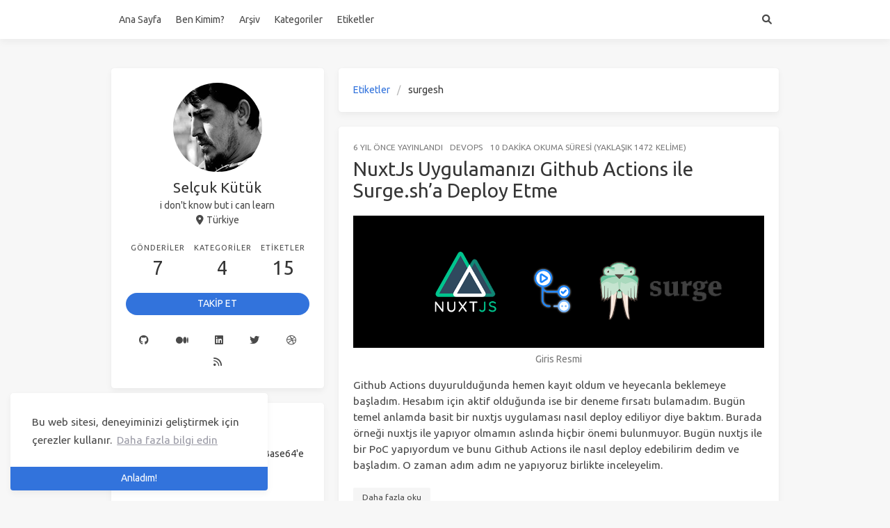

--- FILE ---
content_type: text/html; charset=utf-8
request_url: https://selcukkutuk.com/tags/surgesh/
body_size: 5359
content:
<!doctype html>
<html lang="tr"><head><meta charset="utf-8"><meta name="viewport" content="width=device-width, initial-scale=1, maximum-scale=1"><meta name="robots" content="noindex"><meta><title>Etiket: surgesh - Selçuk Kütük Kişisel Blog</title><link rel="manifest" href="/manifest.json"><meta name="application-name" content="Selçuk Kütük Kişisel Blog"><meta name="msapplication-TileImage" content="/images/favicon.png"><meta name="apple-mobile-web-app-capable" content="yes"><meta name="apple-mobile-web-app-title" content="Selçuk Kütük Kişisel Blog"><meta name="apple-mobile-web-app-status-bar-style" content="default"><meta name="description" content="Selçuk Kütük - Yazılım meraklısı ve amatör fotoğrafçı bir Orman Mühendisi&amp;#39;nin yazılım geliştirme deneyimleri."><meta property="og:type" content="blog"><meta property="og:title" content="Selçuk Kütük Kişisel Blog"><meta property="og:url" content="https://selcukkutuk.com/"><meta property="og:site_name" content="Selçuk Kütük Kişisel Blog"><meta property="og:description" content="Selçuk Kütük - Yazılım meraklısı ve amatör fotoğrafçı bir Orman Mühendisi&amp;#39;nin yazılım geliştirme deneyimleri."><meta property="og:locale" content="tr_TR"><meta property="og:image" content="https://selcukkutuk.com/img/og_image.png"><meta property="article:author" content="Selçuk Kütük"><meta property="article:tag" content="selçuk kütük, software, development, c#, .net, .net core, js, vue, angular, stencil"><meta property="twitter:card" content="summary"><meta property="twitter:image:src" content="https://selcukkutuk.com/img/og_image.png"><script type="application/ld+json">{"@context":"https://schema.org","@type":"BlogPosting","mainEntityOfPage":{"@type":"WebPage","@id":"https://selcukkutuk.com"},"headline":"Selçuk Kütük Kişisel Blog","image":["https://selcukkutuk.com/img/og_image.png"],"author":{"@type":"Person","name":"Selçuk Kütük"},"publisher":{"@type":"Organization","name":"Selçuk Kütük Kişisel Blog","logo":{"@type":"ImageObject","url":{"text":""}}},"description":"Selçuk Kütük - Yazılım meraklısı ve amatör fotoğrafçı bir Orman Mühendisi&#39;nin yazılım geliştirme deneyimleri."}</script><link rel="icon" href="/images/favicon.png"><link rel="stylesheet" href="https://use.fontawesome.com/releases/v6.0.0/css/all.css"><link rel="stylesheet" href="https://cdn.jsdelivr.net/npm/highlight.js@9.12.0/styles/atom-one-light.css"><link rel="stylesheet" href="https://fonts.googleapis.com/css2?family=Ubuntu:wght@400;600&amp;family=Source+Code+Pro"><link rel="stylesheet" href="/css/default.css"><style>body>.footer,body>.navbar,body>.section{opacity:0}</style><!--!--><!--!--><!--!--><!--!--><link rel="stylesheet" href="https://cdn.jsdelivr.net/npm/cookieconsent@3.1.1/build/cookieconsent.min.css"><link rel="stylesheet" href="https://cdn.jsdelivr.net/npm/lightgallery@1.10.0/dist/css/lightgallery.min.css"><link rel="stylesheet" href="https://cdn.jsdelivr.net/npm/justifiedGallery@3.8.1/dist/css/justifiedGallery.min.css"><script src="https://www.googletagmanager.com/gtag/js?id=G-FGVC1LSCSX" async type="624fd32d0bee19fc9f73f398-text/javascript"></script><script type="624fd32d0bee19fc9f73f398-text/javascript">window.dataLayer = window.dataLayer || [];
        function gtag(){dataLayer.push(arguments);}
        gtag('js', new Date());
    
        gtag('config', 'G-FGVC1LSCSX');</script><!--!--><style>.pace{-webkit-pointer-events:none;pointer-events:none;-webkit-user-select:none;-moz-user-select:none;user-select:none}.pace-inactive{display:none}.pace .pace-progress{background:#3273dc;position:fixed;z-index:2000;top:0;right:100%;width:100%;height:2px}</style><script src="https://cdn.jsdelivr.net/npm/pace-js@1.2.4/pace.min.js" type="624fd32d0bee19fc9f73f398-text/javascript"></script><!--!--><!--!--><script async src="https://pagead2.googlesyndication.com/pagead/js/adsbygoogle.js?client=ca-pub-2360115832585843" crossorigin="anonymous" type="624fd32d0bee19fc9f73f398-text/javascript"></script><!-- hexo injector head_end start --><script type="624fd32d0bee19fc9f73f398-text/javascript">
  (function () {
      function switchTab() {
          if (!location.hash) {
            return;
          }

          const id = '#' + CSS.escape(location.hash.substring(1));
          const $tabMenu = document.querySelector(`.tabs a[href="${id}"]`);
          if (!$tabMenu) {
            return;
          }

          const $tabMenuContainer = $tabMenu.parentElement.parentElement;
          Array.from($tabMenuContainer.children).forEach($menu => $menu.classList.remove('is-active'));
          Array.from($tabMenuContainer.querySelectorAll('a'))
              .map($menu => document.getElementById($menu.getAttribute("href").substring(1)))
              .forEach($content => $content.classList.add('is-hidden'));

          if ($tabMenu) {
              $tabMenu.parentElement.classList.add('is-active');
          }
          const $activeTab = document.querySelector(id);
          if ($activeTab) {
              $activeTab.classList.remove('is-hidden');
          }
      }
      switchTab();
      window.addEventListener('hashchange', switchTab, false);
  })();
  </script><!-- hexo injector head_end end --><meta name="generator" content="Hexo 6.3.0"><link rel="alternate" href="/atom.xml" title="Selçuk Kütük Kişisel Blog" type="application/atom+xml">
<link rel="alternate" href="/rss2.xml" title="Selçuk Kütük Kişisel Blog" type="application/rss+xml">
</head><body class="is-2-column"><nav class="navbar navbar-main"><div class="container navbar-container"><div class="navbar-menu"><div class="navbar-start"><a class="navbar-item" href="/">Ana Sayfa</a><a class="navbar-item" href="/benkimim/">Ben Kimim?</a><a class="navbar-item" href="/archives/">Arşiv</a><a class="navbar-item" href="/categories/">Kategoriler</a><a class="navbar-item" href="/tags/">Etiketler</a></div><div class="navbar-end"><a class="navbar-item search" title="Ara" href="javascript:;"><i class="fas fa-search"></i></a></div></div></div></nav><section class="section"><div class="container"><div class="columns"><div class="column order-2 column-main is-8-tablet is-8-desktop is-8-widescreen"><div class="card"><div class="card-content"><nav class="breadcrumb" aria-label="breadcrumbs"><ul><li><a href="/tags">Etiketler</a></li><li class="is-active"><a href="#" aria-current="page">surgesh</a></li></ul></nav></div></div><div class="card"><article class="card-content article" role="article"><div class="article-meta is-size-7 is-uppercase level is-mobile"><div class="level-left"><span class="level-item"><time dateTime="2019-12-08T12:19:04.000Z" title="12/8/2019, 12:19:04 PM">08.12.2019</time>&nbsp;yayınlandı</span><span class="level-item"><a class="link-muted" href="/categories/DevOps/">DevOps</a></span><span class="level-item">10 dakika okuma süresi (Yaklaşık 1472 kelime)</span></div></div><p class="title is-3 is-size-4-mobile"><a class="link-muted" href="/nuxtjs-uygulamanizi-github-actions-ile-surgesh-a-deploy-etme/">NuxtJs Uygulamanızı Github Actions ile Surge.sh’a Deploy Etme</a></p><div class="content"><p><img src="https://miro.medium.com/max/1000/1*PL9rzQIpoQZ-tJog9CbOxg.png" alt="Giris Resmi"></p>
<p>Github Actions duyurulduğunda hemen kayıt oldum ve heyecanla beklemeye başladım. Hesabım için aktif olduğunda ise bir deneme fırsatı bulamadım. Bugün temel anlamda basit bir nuxtjs uygulaması nasıl deploy ediliyor diye baktım. Burada örneği nuxtjs ile yapıyor olmamın aslında hiçbir önemi bulunmuyor. Bugün nuxtjs ile bir PoC yapıyordum ve bunu Github Actions ile nasıl deploy edebilirim dedim ve başladım. O zaman adım adım ne yapıyoruz birlikte inceleyelim.</p></div><a class="article-more button is-small is-size-7" href="/nuxtjs-uygulamanizi-github-actions-ile-surgesh-a-deploy-etme/#more">Daha fazla oku</a></article></div></div><div class="column column-left is-4-tablet is-4-desktop is-4-widescreen  order-1"><div class="card widget" data-type="profile"><div class="card-content"><nav class="level"><div class="level-item has-text-centered flex-shrink-1"><div><figure class="image is-128x128 mx-auto mb-2"><img class="avatar is-rounded" src="/avatar.png" alt="Selçuk Kütük"></figure><p class="title is-size-4 is-block" style="line-height:inherit;">Selçuk Kütük</p><p class="is-size-6 is-block">i don&#039;t know but i can learn</p><p class="is-size-6 is-flex justify-content-center"><i class="fas fa-map-marker-alt mr-1"></i><span>Türkiye</span></p></div></div></nav><nav class="level is-mobile"><div class="level-item has-text-centered is-marginless"><div><p class="heading">Gönderiler</p><a href="/archives"><p class="title">7</p></a></div></div><div class="level-item has-text-centered is-marginless"><div><p class="heading">Kategoriler</p><a href="/categories"><p class="title">4</p></a></div></div><div class="level-item has-text-centered is-marginless"><div><p class="heading">Etiketler</p><a href="/tags"><p class="title">15</p></a></div></div></nav><div class="level"><a class="level-item button is-primary is-rounded" href="https://github.com/selcukkutuk" target="_blank" rel="noopener">TAKİP ET</a></div><div class="level is-mobile is-multiline"><a class="level-item button is-transparent is-marginless" target="_blank" rel="noopener" title="Github" href="https://github.com/selcukkutuk"><i class="fab fa-github"></i></a><a class="level-item button is-transparent is-marginless" target="_blank" rel="noopener" title="Medium" href="https://medium.com/@selcukkutuk"><i class="fab fa-medium"></i></a><a class="level-item button is-transparent is-marginless" target="_blank" rel="noopener" title="Linkedin" href="https://linkedin.com/in/selcukkutuk"><i class="fab fa-linkedin"></i></a><a class="level-item button is-transparent is-marginless" target="_blank" rel="noopener" title="Twitter" href="https://twitter.com/selcukkutuk"><i class="fab fa-twitter"></i></a><a class="level-item button is-transparent is-marginless" target="_blank" rel="noopener" title="Dribbble" href="https://dribbble.com/selcukkutuk"><i class="fab fa-dribbble"></i></a><a class="level-item button is-transparent is-marginless" target="_blank" rel="noopener" title="RSS" href="/atom.xml"><i class="fas fa-rss"></i></a></div></div></div><!--!--><div class="card widget" data-type="recent-posts"><div class="card-content"><h3 class="menu-label">Son</h3><article class="media"><div class="media-content"><p class="date"><time dateTime="2020-10-22T09:31:12.000Z">22.10.2020</time></p><p class="title"><a href="/powershell-ile-resimleri-base64-e-cevirme/">İpucu - Powershell ile Resimleri Base64&#039;e Çevirme</a></p><p class="categories"><a href="/categories/Tips/">Tips</a></p></div></article><article class="media"><div class="media-content"><p class="date"><time dateTime="2019-12-16T13:45:45.000Z">16.12.2019</time></p><p class="title"><a href="/vue3-composition-api-inceleme/">Vue 3 - Composition Api İncelemesi</a></p><p class="categories"><a href="/categories/VueJs/">VueJs</a></p></div></article><article class="media"><div class="media-content"><p class="date"><time dateTime="2019-12-08T12:19:04.000Z">08.12.2019</time></p><p class="title"><a href="/nuxtjs-uygulamanizi-github-actions-ile-surgesh-a-deploy-etme/">NuxtJs Uygulamanızı Github Actions ile Surge.sh’a Deploy Etme</a></p><p class="categories"><a href="/categories/DevOps/">DevOps</a></p></div></article><article class="media"><div class="media-content"><p class="date"><time dateTime="2019-12-01T06:21:14.000Z">01.12.2019</time></p><p class="title"><a href="/vuejs-ile-axios-kullanimi/">VueJs ile Axios Kullanımı</a></p><p class="categories"><a href="/categories/VueJs/">VueJs</a></p></div></article><article class="media"><div class="media-content"><p class="date"><time dateTime="2019-11-24T09:29:56.000Z">24.11.2019</time></p><p class="title"><a href="/stencil-bilesen-yasam-dongusu/">Stencil Bileşen Yaşam Döngüsü</a></p><p class="categories"><a href="/categories/Web-Components/">Web Components</a></p></div></article></div></div><div class="card widget" data-type="tags"><div class="card-content"><div class="menu"><h3 class="menu-label">Etiketler</h3><div class="field is-grouped is-grouped-multiline"><div class="control"><a class="tags has-addons" href="/tags/axios/"><span class="tag">axios</span><span class="tag">1</span></a></div><div class="control"><a class="tags has-addons" href="/tags/base64/"><span class="tag">base64</span><span class="tag">1</span></a></div><div class="control"><a class="tags has-addons" href="/tags/base64string/"><span class="tag">base64string</span><span class="tag">1</span></a></div><div class="control"><a class="tags has-addons" href="/tags/bilesen-iletisimi/"><span class="tag">bileşen iletişimi</span><span class="tag">1</span></a></div><div class="control"><a class="tags has-addons" href="/tags/compositionapi/"><span class="tag">compositionapi</span><span class="tag">1</span></a></div><div class="control"><a class="tags has-addons" href="/tags/githubactions/"><span class="tag">githubactions</span><span class="tag">1</span></a></div><div class="control"><a class="tags has-addons" href="/tags/image/"><span class="tag">image</span><span class="tag">1</span></a></div><div class="control"><a class="tags has-addons" href="/tags/interceptor/"><span class="tag">interceptor</span><span class="tag">1</span></a></div><div class="control"><a class="tags has-addons" href="/tags/lifecycle-methods/"><span class="tag">lifecycle methods</span><span class="tag">1</span></a></div><div class="control"><a class="tags has-addons" href="/tags/nuxtjs/"><span class="tag">nuxtjs</span><span class="tag">1</span></a></div><div class="control"><a class="tags has-addons" href="/tags/powershell/"><span class="tag">powershell</span><span class="tag">1</span></a></div><div class="control"><a class="tags has-addons" href="/tags/stenciljs/"><span class="tag">stenciljs</span><span class="tag">3</span></a></div><div class="control"><a class="tags has-addons" href="/tags/surgesh/"><span class="tag">surgesh</span><span class="tag">1</span></a></div><div class="control"><a class="tags has-addons" href="/tags/vuejs/"><span class="tag">vuejs</span><span class="tag">2</span></a></div><div class="control"><a class="tags has-addons" href="/tags/web-components/"><span class="tag">web components</span><span class="tag">3</span></a></div></div></div></div></div><div class="card widget" data-type="adsense"><div class="card-content"><div class="menu"><h3 class="menu-label">İlan</h3><script async src="https://pagead2.googlesyndication.com/pagead/js/adsbygoogle.js" type="624fd32d0bee19fc9f73f398-text/javascript"></script><ins class="adsbygoogle" style="display:block" data-ad-client="ca-pub-2360115832585843" data-ad-slot="9000239349" data-ad-format="auto" data-full-width-responsive="true"></ins><script type="624fd32d0bee19fc9f73f398-text/javascript">(adsbygoogle = window.adsbygoogle || []).push({});</script></div></div></div></div><!--!--></div></div></section><footer class="footer"><div class="container"><div class="level"><div class="level-start"> <p class="is-size-7"><span>&copy; 2023 Selçuk Kütük</span>  Powered by <a href="https://hexo.io/" target="_blank" rel="noopener">Hexo</a> &amp; <a href="https://github.com/ppoffice/hexo-theme-icarus" target="_blank" rel="noopener">Icarus</a></p><p class="is-size-7">© 2019</p></div><div class="level-end"></div></div></div></footer><script src="https://cdn.jsdelivr.net/npm/jquery@3.3.1/dist/jquery.min.js" type="624fd32d0bee19fc9f73f398-text/javascript"></script><script src="https://cdn.jsdelivr.net/npm/moment@2.22.2/min/moment-with-locales.min.js" type="624fd32d0bee19fc9f73f398-text/javascript"></script><script src="https://cdn.jsdelivr.net/npm/clipboard@2.0.4/dist/clipboard.min.js" defer type="624fd32d0bee19fc9f73f398-text/javascript"></script><script type="624fd32d0bee19fc9f73f398-text/javascript">moment.locale("tr");</script><script type="624fd32d0bee19fc9f73f398-text/javascript">var IcarusThemeSettings = {
            article: {
                highlight: {
                    clipboard: true,
                    fold: 'unfolded'
                }
            }
        };</script><script src="/js/column.js" type="624fd32d0bee19fc9f73f398-text/javascript"></script><script src="/js/animation.js" type="624fd32d0bee19fc9f73f398-text/javascript"></script><a id="back-to-top" title="Başa dönüş" href="javascript:;"><i class="fas fa-chevron-up"></i></a><script src="/js/back_to_top.js" defer type="624fd32d0bee19fc9f73f398-text/javascript"></script><!--!--><!--!--><!--!--><script src="https://cdn.jsdelivr.net/npm/cookieconsent@3.1.1/build/cookieconsent.min.js" defer type="624fd32d0bee19fc9f73f398-text/javascript"></script><script type="624fd32d0bee19fc9f73f398-text/javascript">window.addEventListener("load", () => {
      window.cookieconsent.initialise({
        type: "info",
        theme: "edgeless",
        static: false,
        position: "bottom-left",
        content: {
          message: "Bu web sitesi, deneyiminizi geliştirmek için çerezler kullanır.",
          dismiss: "Anladım!",
          allow: "Çerezlere izin ver",
          deny: "Reddet",
          link: "Daha fazla bilgi edin",
          policy: "Çerez politikası",
          href: "https://www.cookiesandyou.com/",
        },
        palette: {
          popup: {
            background: "#edeff5",
            text: "#838391"
          },
          button: {
            background: "#4b81e8"
          },
        },
      });
    });</script><script src="https://cdn.jsdelivr.net/npm/lightgallery@1.10.0/dist/js/lightgallery.min.js" defer type="624fd32d0bee19fc9f73f398-text/javascript"></script><script src="https://cdn.jsdelivr.net/npm/justifiedGallery@3.8.1/dist/js/jquery.justifiedGallery.min.js" defer type="624fd32d0bee19fc9f73f398-text/javascript"></script><script type="624fd32d0bee19fc9f73f398-text/javascript">window.addEventListener("load", () => {
            if (typeof $.fn.lightGallery === 'function') {
                $('.article').lightGallery({ selector: '.gallery-item' });
            }
            if (typeof $.fn.justifiedGallery === 'function') {
                if ($('.justified-gallery > p > .gallery-item').length) {
                    $('.justified-gallery > p > .gallery-item').unwrap();
                }
                $('.justified-gallery').justifiedGallery();
            }
        });</script><!--!--><!--!--><!--!--><!--!--><!--!--><script src="/js/main.js" defer type="624fd32d0bee19fc9f73f398-text/javascript"></script><div class="searchbox"><div class="searchbox-container"><div class="searchbox-header"><div class="searchbox-input-container"><input class="searchbox-input" type="text" placeholder="Bir şeyler yaz..."></div><a class="searchbox-close" href="javascript:;">×</a></div><div class="searchbox-body"></div></div></div><script src="/js/insight.js" defer type="624fd32d0bee19fc9f73f398-text/javascript"></script><script type="624fd32d0bee19fc9f73f398-text/javascript">document.addEventListener('DOMContentLoaded', function () {
            loadInsight({"contentUrl":"/content.json"}, {"hint":"Bir şeyler yaz...","untitled":"(Başlıksız)","posts":"Gönderiler","pages":"Sayfalar","categories":"Kategoriler","tags":"Etiketler"});
        });</script><script src="/cdn-cgi/scripts/7d0fa10a/cloudflare-static/rocket-loader.min.js" data-cf-settings="624fd32d0bee19fc9f73f398-|49" defer></script><script defer src="https://static.cloudflareinsights.com/beacon.min.js/vcd15cbe7772f49c399c6a5babf22c1241717689176015" integrity="sha512-ZpsOmlRQV6y907TI0dKBHq9Md29nnaEIPlkf84rnaERnq6zvWvPUqr2ft8M1aS28oN72PdrCzSjY4U6VaAw1EQ==" data-cf-beacon='{"version":"2024.11.0","token":"dbd43215902c4e28aa7beca7915b53cf","r":1,"server_timing":{"name":{"cfCacheStatus":true,"cfEdge":true,"cfExtPri":true,"cfL4":true,"cfOrigin":true,"cfSpeedBrain":true},"location_startswith":null}}' crossorigin="anonymous"></script>
</body></html>

--- FILE ---
content_type: text/html; charset=utf-8
request_url: https://www.google.com/recaptcha/api2/aframe
body_size: 268
content:
<!DOCTYPE HTML><html><head><meta http-equiv="content-type" content="text/html; charset=UTF-8"></head><body><script nonce="DkUQf95-3pIWcxOoIg0ZSw">/** Anti-fraud and anti-abuse applications only. See google.com/recaptcha */ try{var clients={'sodar':'https://pagead2.googlesyndication.com/pagead/sodar?'};window.addEventListener("message",function(a){try{if(a.source===window.parent){var b=JSON.parse(a.data);var c=clients[b['id']];if(c){var d=document.createElement('img');d.src=c+b['params']+'&rc='+(localStorage.getItem("rc::a")?sessionStorage.getItem("rc::b"):"");window.document.body.appendChild(d);sessionStorage.setItem("rc::e",parseInt(sessionStorage.getItem("rc::e")||0)+1);localStorage.setItem("rc::h",'1768675481563');}}}catch(b){}});window.parent.postMessage("_grecaptcha_ready", "*");}catch(b){}</script></body></html>

--- FILE ---
content_type: application/javascript
request_url: https://selcukkutuk.com/js/animation.js
body_size: 116
content:
(function() {
    function $() {
        return Array.prototype.slice.call(document.querySelectorAll.apply(document, arguments));
    }

    $('body > .navbar, body > .section, body > .footer').forEach(element => {
        element.style.transition = '0s';
        element.style.opacity = '0';
    });
    document.querySelector('body > .navbar').style.transform = 'translateY(-100px)';
    [
        '.column-main > .card, .column-main > .pagination, .column-main > .post-navigation',
        '.column-left > .card, .column-right-shadow > .card',
        '.column-right > .card'
    ].forEach(selector => {
        $(selector).forEach(element => {
            element.style.transition = '0s';
            element.style.opacity = '0';
            element.style.transform = 'scale(0.8)';
            element.style.transformOrigin = 'center top';
        });
    });
    // disable jump to location.hash
    if (window.location.hash) {
        window.scrollTo(0, 0);
        setTimeout(() => window.scrollTo(0, 0));
    }

    setTimeout(() => {
        $('body > .navbar, body > .section, body > .footer').forEach(element => {
            element.style.opacity = '1';
            element.style.transition = 'opacity 0.3s ease-out, transform 0.3s ease-out';
        });
        document.querySelector('body > .navbar').style.transform = 'translateY(0)';

        let i = 1;
        [
            '.column-main > .card, .column-main > .pagination, .column-main > .post-navigation',
            '.column-left > .card, .column-right-shadow > .card',
            '.column-right > .card'
        ].forEach(selector => {
            $(selector).forEach(element => {
                setTimeout(() => {
                    element.style.opacity = '1';
                    element.style.transform = '';
                    element.style.transition = 'opacity 0.3s ease-out, transform 0.3s ease-out';
                }, i * 100);
                i++;
            });
        });

        // jump to location.hash
        if (window.location.hash) {
            setTimeout(() => {
                const id = '#' + CSS.escape(window.location.hash.substring(1));
                const target = document.querySelector(id);
                if (target) {
                    target.scrollIntoView({ behavior: 'smooth' });
                }
            }, i * 100);
        }
    });
}());
